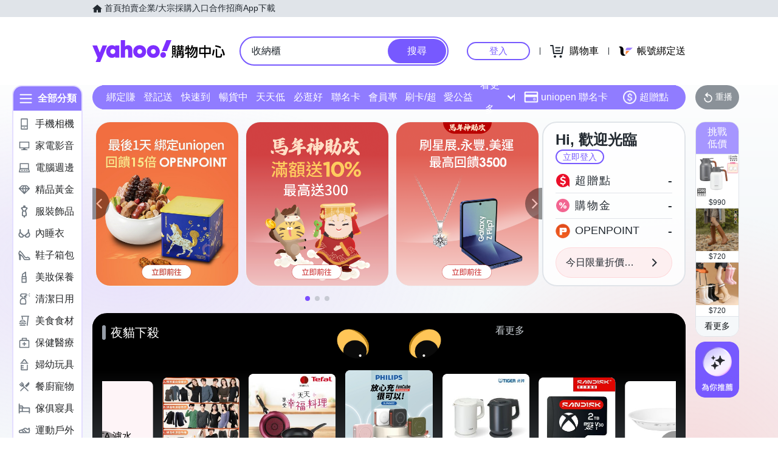

--- FILE ---
content_type: application/javascript; charset=utf-8
request_url: https://bw.scupio.com/ssp/initid.aspx?mode=L&cb=0.3411561116410442&mid=0
body_size: 248
content:
cb({'id':'CAL20260126225657325002'});